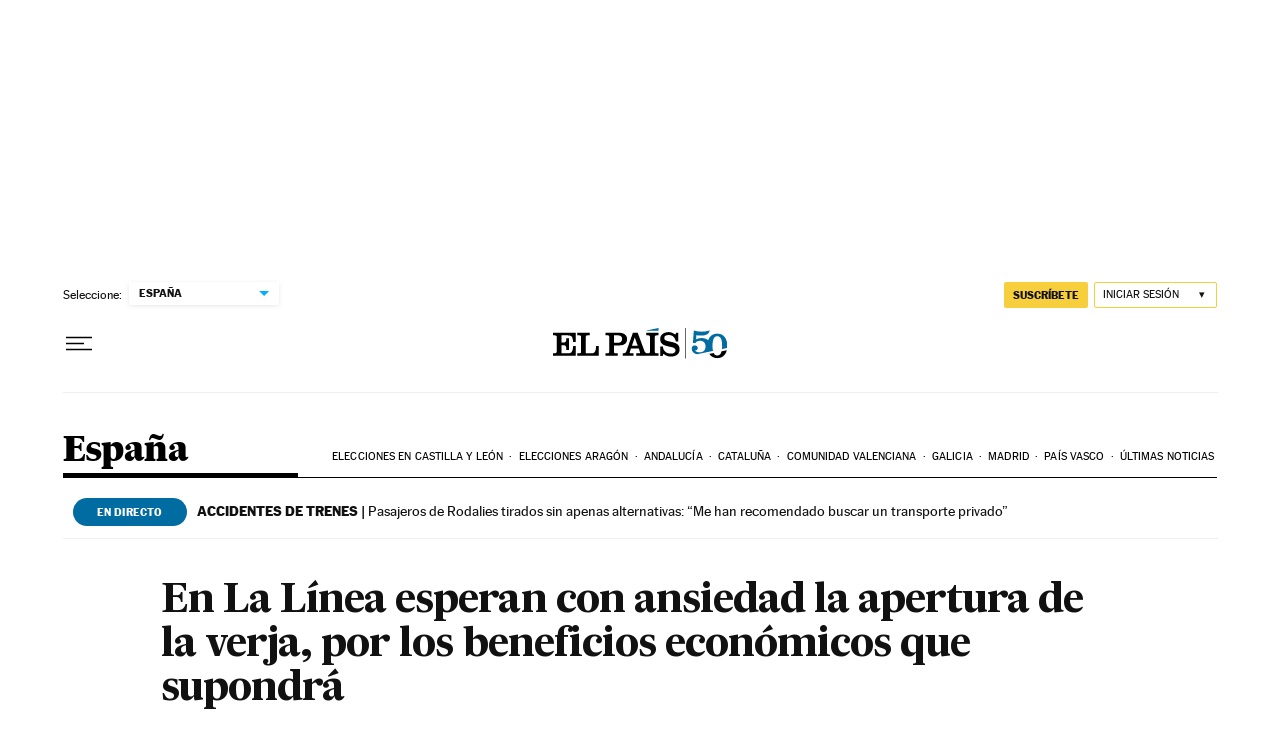

--- FILE ---
content_type: application/javascript; charset=utf-8
request_url: https://fundingchoicesmessages.google.com/f/AGSKWxW8YbOM2ziWiZFva5eAj6BFrEvF_0S2hgTI2y74Ezl0uC1TLTNFVPVvot5s8m00iYuZ5CBPuWpzUwZLcPW5L98FDcZhiCyqbAa8W-IrY77BrHnWprGu7pCb7aBkr_hFqqqaYjmaADOV-y_2eR0KhIO1SVVxRY5dLWXmjmJBN_G3VVeNfmMNPE7L6HWP/_/ads/728._ad01./adv_flash./randomad300x250nsfw./blogads_
body_size: -1289
content:
window['44ac33e3-cd3a-4b59-8eb4-6b3cad8e1196'] = true;

--- FILE ---
content_type: text/plain; charset=utf-8
request_url: https://elpais.com/suscripciones/muro/articulo/ep-articulo-registro/?outputType=clean&_website=el-pais
body_size: 536
content:
<div class="a_r _cf" id="ctn_premium_article"><h3 class="a_r_e">Regístrate gratis para seguir leyendo</h3><div class="a_r_ts">Si tienes cuenta en EL PAÍS, puedes utilizarla para identificarte</div><div class="a_r_b"><a class="btn btn-7" href="https://elpais.com/subscriptions/#/sign-in?prod=REGCRART&amp;o=cerrado&amp;prm=signwall_articulo_login_el-pais&amp;backURL=https%3A%2F%2Felpais.com%2Fsuscripciones%2Fmuro%2Farticulo%2Fep-articulo-registro%2F%3FoutputType%3Dclean" data-link-am="https://elpais.com/subscriptions/#/sign-in?prod=REGCRART&amp;o=cerradoam&amp;prm=signwall_articulo_login_el-pais-america&amp;backURL=https%3A%2F%2Felpais.com%2Fsuscripciones%2Fmuro%2Farticulo%2Fep-articulo-registro%2F%3FoutputType%3Dclean" data-link-mx="https://elpais.com/subscriptions/#/sign-in?prod=REGCRARTMX&amp;o=cerradomx&amp;prm=signwall_articulo_login_el-pais-mexico&amp;backURL=https%3A%2F%2Felpais.com%2Fsuscripciones%2Fmuro%2Farticulo%2Fep-articulo-registro%2F%3FoutputType%3Dclean" data-link-co="https://elpais.com/subscriptions/#/sign-in?prod=REGCRARTCLB&amp;o=cerradoclb&amp;prm=signwall_articulo_login_el-pais&amp;backURL=https%3A%2F%2Felpais.com%2Fsuscripciones%2Fmuro%2Farticulo%2Fep-articulo-registro%2F%3FoutputType%3Dclean" data-link-ar="https://elpais.com/subscriptions/#/sign-in?prod=REGCRART&amp;o=cerrado&amp;prm=signwall_articulo_login_el-pais&amp;backURL=https%3A%2F%2Felpais.com%2Fsuscripciones%2Fmuro%2Farticulo%2Fep-articulo-registro%2F%3FoutputType%3Dclean" data-link-cl="https://elpais.com/subscriptions/#/sign-in?prod=REGCRARTCHILE&amp;o=cerradochile&amp;prm=signwall_articulo_login_el-pais&amp;backURL=https%3A%2F%2Felpais.com%2Fsuscripciones%2Fmuro%2Farticulo%2Fep-articulo-registro%2F%3FoutputType%3Dclean">INICIA SESIÓN</a><a class="btn btn-6" href="https://elpais.com/subscriptions/#/register?prod=REGCRART&amp;o=cerrado&amp;prm=signwall_articulo_registro_el-pais&amp;backURL=https%3A%2F%2Felpais.com%2Fsuscripciones%2Fmuro%2Farticulo%2Fep-articulo-registro%2F%3FoutputType%3Dclean" data-link-am="https://elpais.com/subscriptions/#/register?prod=REGCRART&amp;o=cerradoam&amp;prm=signwall_articulo_registro_el-pais-america&amp;backURL=https%3A%2F%2Felpais.com%2Fsuscripciones%2Fmuro%2Farticulo%2Fep-articulo-registro%2F%3FoutputType%3Dclean" data-link-mx="https://elpais.com/subscriptions/#/register?prod=REGCRARTMX&amp;o=cerradomx&amp;prm=signwall_articulo_registro_el-pais-mexico&amp;backURL=https%3A%2F%2Felpais.com%2Fsuscripciones%2Fmuro%2Farticulo%2Fep-articulo-registro%2F%3FoutputType%3Dclean" data-link-co="https://elpais.com/subscriptions/#/register?prod=REGCRARTCLB&amp;o=cerradoclb&amp;prm=signwall_articulo_registro_el-pais&amp;backURL=https%3A%2F%2Felpais.com%2Fsuscripciones%2Fmuro%2Farticulo%2Fep-articulo-registro%2F%3FoutputType%3Dclean" data-link-ar="https://elpais.com/subscriptions/#/register?prod=REGCRART&amp;o=cerrado&amp;prm=signwall_articulo_registro_el-pais&amp;backURL=https%3A%2F%2Felpais.com%2Fsuscripciones%2Fmuro%2Farticulo%2Fep-articulo-registro%2F%3FoutputType%3Dclean" data-link-cl="https://elpais.com/subscriptions/#/register?prod=REGCRARTCHILE&amp;o=cerradochile&amp;prm=signwall_articulo_registro_el-pais&amp;backURL=https%3A%2F%2Felpais.com%2Fsuscripciones%2Fmuro%2Farticulo%2Fep-articulo-registro%2F%3FoutputType%3Dclean">REGÍSTRATE</a></div><div class="a_r_ti _df _jc-c"><p id="btn_close_regis"><a class="button | flex align_items_center border-box" href="https://elpais.com/suscripciones/#/campaign?prod=SUSDIGCRART&amp;o=cerrado&amp;prm=signwall_articulo_landing_el-pais&amp;backURL=https%3A%2F%2Felpais.com%2Fsuscripciones%2Fmuro%2Farticulo%2Fep-articulo-registro%2F%3FoutputType%3Dclean" data-link-am="https://elpais.com/suscripciones/america/#/campaign?prod=SUSDIGCRARTAM&amp;o=cerradoam&amp;prm=signwall_articulo_landing_el-pais-america&amp;backURL=https%3A%2F%2Felpais.com%2Fsuscripciones%2Fmuro%2Farticulo%2Fep-articulo-registro%2F%3FoutputType%3Dclean" data-link-mx="https://elpais.com/suscripciones/america/#/campaign?prod=SUSDIGMX&amp;o=cerradomx&amp;prm=signwall_articulo_landing_el-pais-mexico&amp;backURL=https%3A%2F%2Felpais.com%2Fsuscripciones%2Fmuro%2Farticulo%2Fep-articulo-registro%2F%3FoutputType%3Dclean" data-link-co="https://elpais.com/suscripciones/america/#/campaign?prod=SUSDIGCOL&amp;o=cerradoclb&amp;prm=signwall_articulo_landing_el-pais&amp;backURL=https%3A%2F%2Felpais.com%2Fsuscripciones%2Fmuro%2Farticulo%2Fep-articulo-registro%2F%3FoutputType%3Dclean" data-link-ar="https://elpais.com/suscripciones/america/#/campaign?prod=SUSDIGCRARTAR&amp;o=cerrado&amp;prm=signwall_articulo_landing_el-pais&amp;backURL=https%3A%2F%2Felpais.com%2Fsuscripciones%2Fmuro%2Farticulo%2Fep-articulo-registro%2F%3FoutputType%3Dclean" data-link-cl="https://elpais.com/suscripciones/america/#/campaign?prod=SUSDIGCHILE&amp;o=cerradochile&amp;prm=signwall_articulo_landing_el-pais&amp;backURL=https%3A%2F%2Felpais.com%2Fsuscripciones%2Fmuro%2Farticulo%2Fep-articulo-registro%2F%3FoutputType%3Dclean" data-ctn-subscription="">O suscríbete para leer sin límites</a></p></div></div><div class="a_b_wall _dn">_</div>